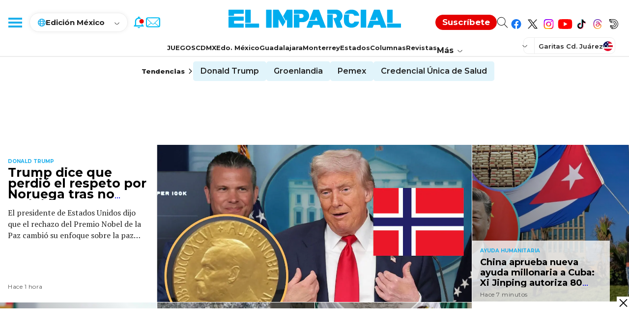

--- FILE ---
content_type: text/html; charset=utf-8
request_url: https://www.google.com/recaptcha/api2/aframe
body_size: 251
content:
<!DOCTYPE HTML><html><head><meta http-equiv="content-type" content="text/html; charset=UTF-8"></head><body><script nonce="mKyXn3Qj1v9xy6hzSqH9DQ">/** Anti-fraud and anti-abuse applications only. See google.com/recaptcha */ try{var clients={'sodar':'https://pagead2.googlesyndication.com/pagead/sodar?'};window.addEventListener("message",function(a){try{if(a.source===window.parent){var b=JSON.parse(a.data);var c=clients[b['id']];if(c){var d=document.createElement('img');d.src=c+b['params']+'&rc='+(localStorage.getItem("rc::a")?sessionStorage.getItem("rc::b"):"");window.document.body.appendChild(d);sessionStorage.setItem("rc::e",parseInt(sessionStorage.getItem("rc::e")||0)+1);localStorage.setItem("rc::h",'1769006037416');}}}catch(b){}});window.parent.postMessage("_grecaptcha_ready", "*");}catch(b){}</script></body></html>

--- FILE ---
content_type: application/javascript; charset=utf-8
request_url: https://fundingchoicesmessages.google.com/f/AGSKWxUazMK9eib0yBLqhtYCVgK0ElJMnim6ueIoFJQJ5MSBAUvskfnkc_rQXh8ylz4oON_4UP-TbsYvoHZTf3c3Yt7VJRgA5XpUTafS1fDNBfo9Z2ZPWalhu9PeoN16Nk6XdAB7le9VmuRULSjvbICLEwByR5-DP7wAgfsBOhJxPLGwUfMgxNaCpxr9jFZp/_/get/ad?/adx/ads?/adnew2./ad_choices./ads_ad_
body_size: -1288
content:
window['17174dab-3169-47ff-a902-72a60859fe30'] = true;